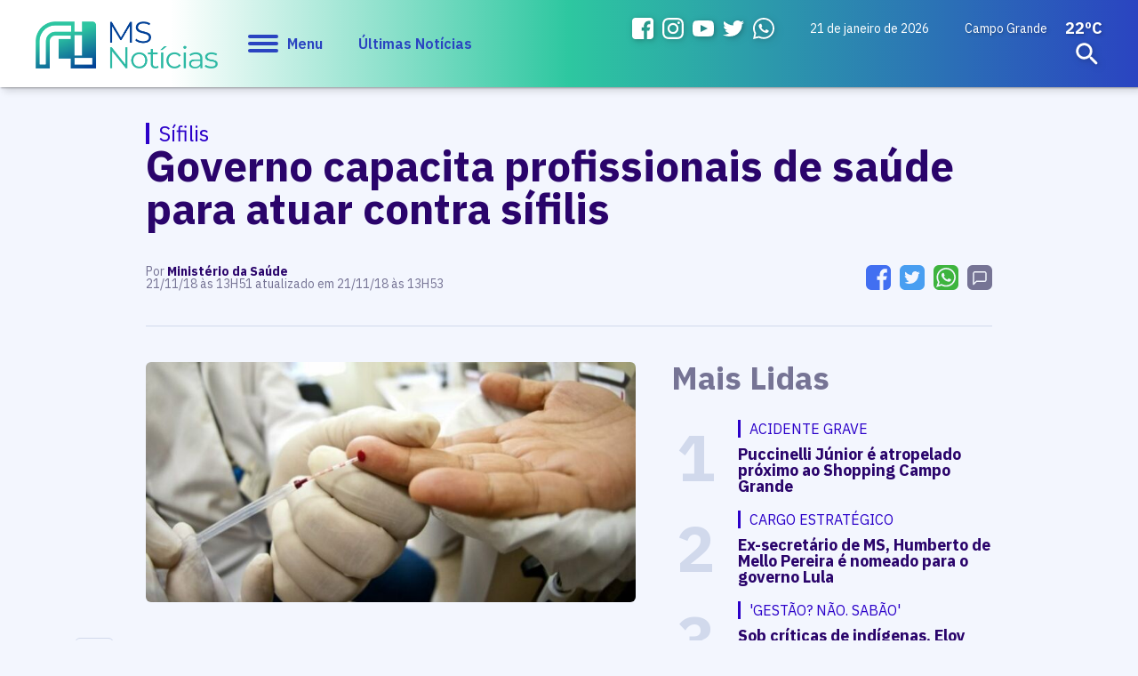

--- FILE ---
content_type: text/html; charset=utf-8
request_url: https://www.msnoticias.com.br/editorias/geral-ms-noticias/governo-capacita-profissionais-de-saude-para-atuar-contra-sifilis/83787/
body_size: 15439
content:
<!DOCTYPE html PUBLIC "-//W3C//DTD XHTML 1.0 Transitional//EN" "http://www.w3.org/TR/xhtml1/DTD/xhtml1-transitional.dtd"><html xmlns="http://www.w3.org/1999/xhtml"><head><title>Governo capacita profissionais de saúde para atuar contra sífilis - MS Notícias</title>
<meta name="title" content="Governo capacita profissionais de saúde para atuar contra sífilis" /><link rel="canonical" href="https://www.msnoticias.com.br/editorias/geral-ms-noticias/governo-capacita-profissionais-de-saude-para-atuar-contra-sifilis/83787/" /><link rel="amphtml" href="https://www.msnoticias.com.br/noticia/amp/83787/governo-capacita-profissionais-de-saude-para-atuar-contra-sifilis/" /><meta property="og:title" content="Governo capacita profissionais de saúde para atuar contra sífilis"/><meta property="og:image" content="https://cdn.msnoticias.com.br/upload/dn_noticia/2018/11/governo-capacita-profissionais-de-saude-para-atuar-contra-sifilis.jpeg"/><meta property="og:description" content=" Como parte de um plano de respostas r&aacute;pidas aos &iacute;ndices atuais de s&iacute;filis, o governo federal est&aacute; treinando 50 profissionais de sa&uacute;de para atuar em 100 munic&iacute;pios no combate &agrave;..."/><meta name="twitter:card" content="summary_large_image"><meta name="twitter:creator" content="@ms_jornal"><meta name="twitter:title" content="Governo capacita profissionais de saúde para atuar contra sífilis"><meta name="twitter:description" content=" Como parte de um plano de respostas r&aacute;pidas aos &iacute;ndices atuais de s&iacute;filis, o governo federal est&aacute; treinando 50 profissionais de sa&uacute;de para atuar em 100 munic&iacute;pios no combate &agrave;..."><meta name="twitter:image" content="https://cdn.msnoticias.com.br/upload/dn_noticia/2018/11/governo-capacita-profissionais-de-saude-para-atuar-contra-sifilis.jpeg"><meta property="fb:admins" content="1947911722026211"/><meta property="fb:admins" content="100005128845077"/><meta name="author" content="https://www.dothnews.com.br" /><meta name="owner" content="dothcom@dothcom.net" /><meta name="robots" content="index,follow"><meta http-equiv="Content-Language" content="pt-br" /><meta http-equiv="Content-Type" content="text/html; charset=utf-8" /><meta charset="UTF-8"><meta name="viewport" content="width=device-width, initial-scale=1, maximum-scale=1, user-scalable=no"><meta name="google-site-verification" content="0iNalQUftv0fC2zG1_zxHZ1pDucFxMmOhN4YG3DZb2M" /><meta name="apple-mobile-web-app-status-bar-style" content="black" /><meta name="apple-mobile-web-app-capable" content="yes" /><base href="https://www.msnoticias.com.br/" /><meta property="fb:pages" content="1400831083470263" /><link rel="apple-touch-icon" sizes="57x57" href="//www.msnoticias.com.br/application/themes/msnoticias.com.br/gfx/favicon-v2/apple-icon-57x57.png"><link rel="apple-touch-icon" sizes="60x60" href="//www.msnoticias.com.br/application/themes/msnoticias.com.br/gfx/favicon-v2/apple-icon-60x60.png"><link rel="apple-touch-icon" sizes="72x72" href="//www.msnoticias.com.br/application/themes/msnoticias.com.br/gfx/favicon-v2/apple-icon-72x72.png"><link rel="apple-touch-icon" sizes="76x76" href="//www.msnoticias.com.br/application/themes/msnoticias.com.br/gfx/favicon-v2/apple-icon-76x76.png"><link rel="apple-touch-icon" sizes="114x114" href="//www.msnoticias.com.br/application/themes/msnoticias.com.br/gfx/favicon-v2/apple-icon-114x114.png"><link rel="apple-touch-icon" sizes="120x120" href="//www.msnoticias.com.br/application/themes/msnoticias.com.br/gfx/favicon-v2/apple-icon-120x120.png"><link rel="apple-touch-icon" sizes="144x144" href="//www.msnoticias.com.br/application/themes/msnoticias.com.br/gfx/favicon-v2/apple-icon-144x144.png"><link rel="apple-touch-icon" sizes="152x152" href="//www.msnoticias.com.br/application/themes/msnoticias.com.br/gfx/favicon-v2/apple-icon-152x152.png"><link rel="apple-touch-icon" sizes="180x180" href="//www.msnoticias.com.br/application/themes/msnoticias.com.br/gfx/favicon-v2/apple-icon-180x180.png"><link rel="icon" type="image/png" sizes="192x192"  href="//www.msnoticias.com.br/application/themes/msnoticias.com.br/gfx/favicon-v2/android-icon-192x192.png"><link rel="icon" type="image/png" sizes="32x32" href="//www.msnoticias.com.br/application/themes/msnoticias.com.br/gfx/favicon-v2/favicon-32x32.png"><link rel="icon" type="image/png" sizes="96x96" href="//www.msnoticias.com.br/application/themes/msnoticias.com.br/gfx/favicon-v2/favicon-96x96.png"><link rel="icon" type="image/png" sizes="16x16" href="//www.msnoticias.com.br/application/themes/msnoticias.com.br/gfx/favicon-v2/favicon-16x16.png"><link href="//www.msnoticias.com.br/application/themes/msnoticias.com.br/gfx/favicon-v2/iphone5_splash.png" media="(device-width: 320px) and (device-height: 568px) and (-webkit-device-pixel-ratio: 2)" rel="apple-touch-startup-image" /><link href="//www.msnoticias.com.br/application/themes/msnoticias.com.br/gfx/favicon-v2/iphone6_splash.png" media="(device-width: 375px) and (device-height: 667px) and (-webkit-device-pixel-ratio: 2)" rel="apple-touch-startup-image" /><link href="//www.msnoticias.com.br/application/themes/msnoticias.com.br/gfx/favicon-v2/iphoneplus_splash.png" media="(device-width: 621px) and (device-height: 1104px) and (-webkit-device-pixel-ratio: 3)" rel="apple-touch-startup-image" /><link href="//www.msnoticias.com.br/application/themes/msnoticias.com.br/gfx/favicon-v2/iphonex_splash.png" media="(device-width: 375px) and (device-height: 812px) and (-webkit-device-pixel-ratio: 3)" rel="apple-touch-startup-image" /><link href="//www.msnoticias.com.br/application/themes/msnoticias.com.br/gfx/favicon-v2/iphonexr_splash.png" media="(device-width: 414px) and (device-height: 896px) and (-webkit-device-pixel-ratio: 2)" rel="apple-touch-startup-image" /><link href="//www.msnoticias.com.br/application/themes/msnoticias.com.br/gfx/favicon-v2/iphonexsmax_splash.png" media="(device-width: 414px) and (device-height: 896px) and (-webkit-device-pixel-ratio: 3)" rel="apple-touch-startup-image" /><link href="//www.msnoticias.com.br/application/themes/msnoticias.com.br/gfx/favicon-v2/ipad_splash.png" media="(device-width: 768px) and (device-height: 1024px) and (-webkit-device-pixel-ratio: 2)" rel="apple-touch-startup-image" /><link href="//www.msnoticias.com.br/application/themes/msnoticias.com.br/gfx/favicon-v2/ipadpro1_splash.png" media="(device-width: 834px) and (device-height: 1112px) and (-webkit-device-pixel-ratio: 2)" rel="apple-touch-startup-image" /><link href="//www.msnoticias.com.br/application/themes/msnoticias.com.br/gfx/favicon-v2/ipadpro3_splash.png" media="(device-width: 834px) and (device-height: 1194px) and (-webkit-device-pixel-ratio: 2)" rel="apple-touch-startup-image" /><link href="//www.msnoticias.com.br/application/themes/msnoticias.com.br/gfx/favicon-v2/ipadpro2_splash.png" media="(device-width: 1024px) and (device-height: 1366px) and (-webkit-device-pixel-ratio: 2)" rel="apple-touch-startup-image" /><meta name="msapplication-TileColor" content="#f3f6fe"><meta name="msapplication-TileImage" content="//www.msnoticias.com.br/application/themes/msnoticias.com.br/gfx/favicon-v2/ms-icon-144x144.png"><meta name="theme-color" content="#f3f6fe"><script type="text/javascript">SITE_URL = 'https://www.msnoticias.com.br/';STATIC_URL = 'https://www.msnoticias.com.br/application/themes/msnoticias.com.br/';CDN_URL = 'https://cdn.msnoticias.com.br/';CSRF_NAME = 'csrf_test_name';CSRF_HASH = '637274ee69c3f4eed557187e9d2de663';var tmp_id = '';</script><link href="https://www.msnoticias.com.br/application/themes/msnoticias.com.br/gfx/faviconv2.ico" rel="SHORTCUT ICON" type="image/x-icon" /><!--BLOCO DE HEAD ADICIONAL--><!--CSS--><link rel="stylesheet" type="text/css" href="https://www.msnoticias.com.br/application/themes/msnoticias.com.br/css/padrao_v1560.css" media="all" /><link rel="stylesheet" type="text/css" href="//www.msnoticias.com.br/application/themes/msnoticias.com.br/js/fancybox-3.5.7/dist/jquery.fancybox.min.css"><style>.dv_carregar_noticias{min-height: 1px;}</style>
<style>
.dn_noticiasRelacionadas div.area{
	width: 300px;
}
.dn_noticiasRelacionadas div.area small a h3{
	display:block;
	margin-top:20px!important;
}
</style>
<!-- JS --><script src="https://www.msnoticias.com.br/application/themes/msnoticias.com.br/js/jquery-2.1.4.min.js"></script><script type="text/javascript" src="//www.msnoticias.com.br/application/themes/msnoticias.com.br/js/fancybox-3.5.7/dist/jquery.fancybox.min.js"></script><script async defer src="https://www.msnoticias.com.br/application/themes/msnoticias.com.br/js/jquery.validate.min.js"></script><script async defer src="https://www.msnoticias.com.br/application/themes/msnoticias.com.br/js/jquery.maskedinput.min.js"></script><script async defer src="https://www.msnoticias.com.br/application/themes/msnoticias.com.br/js/swfobject.js"></script><script async defer src="https://www.msnoticias.com.br/application/themes/msnoticias.com.br/js/jquery-ui/jquery.ui.widget.min.js"></script><script async defer src="https://www.msnoticias.com.br/application/themes/msnoticias.com.br/js/fileupload/jquery.iframe-transport.js"></script><script async defer src="https://www.msnoticias.com.br/application/themes/msnoticias.com.br/js/padrao_v1560.js"></script><script async defer src="https://apis.google.com/js/platform.js"></script><script>!function(d,s,id){var js,fjs=d.getElementsByTagName(s)[0],p=/^http:/.test(d.location)?'http':'https';if(!d.getElementById(id)){js=d.createElement(s);js.id=id;js.src=p+'://platform.twitter.com/widgets.js';fjs.parentNode.insertBefore(js,fjs);}}(document, 'script', 'twitter-wjs');</script>
	<script src="https://www.msnoticias.com.br/application/themes/msnoticias.com.br/js/jquery.appear.js?v=1560"></script>
<script async src="https://pagead2.googlesyndication.com/pagead/js/adsbygoogle.js?client=ca-pub-5602600575625288" crossorigin="anonymous"></script></head><body class="bodyTag"><a href="javascript:void(0);" class="fechaMenu"></a><!-- <script>

(function(i,s,o,g,r,a,m){i['GoogleAnalyticsObject']=r;i[r]=i[r]||function(){
(i[r].q=i[r].q||[]).push(arguments)},i[r].l=1*new Date();a=s.createElement(o),
m=s.getElementsByTagName(o)[0];a.async=1;a.src=g;m.parentNode.insertBefore(a,m)
})(window,document,'script','//www.google-analytics.com/analytics.js','ga');
ga('create', 'UA-58794115-1', 'auto');
ga('send', 'pageview');

</script> -->

<!-- Global site tag (gtag.js) - Google Analytics -->
<script async src="https://www.googletagmanager.com/gtag/js?id=UA-58794115-1"></script>
<script>

  window.dataLayer = window.dataLayer || [];
  function gtag(){dataLayer.push(arguments);}
  gtag('js', new Date());

  gtag('config', 'UA-58794115-1');
  gtag('config', 'G-MT19B5GKWC');

</script>

<!-- Google Tag Manager -->
<noscript><iframe src="//www.googletagmanager.com/ns.html?id=GTM-NCCHN8"
height="0" width="0" loading="lazy" style="display:none;visibility:hidden"></iframe></noscript>
<script>

(function(w,d,s,l,i){w[l]=w[l]||[];w[l].push({'gtm.start':
new Date().getTime(),event:'gtm.js'});var f=d.getElementsByTagName(s)[0],
j=d.createElement(s),dl=l!='dataLayer'?'&l='+l:'';j.async=true;j.src=
'//www.googletagmanager.com/gtm.js?id='+i+dl;f.parentNode.insertBefore(j,f);
})(window,document,'script','dataLayer','GTM-NCCHN8');

</script>
<!-- End Google Tag Manager --><div id="fb-root"></div>
<script async defer crossorigin="anonymous" src="https://connect.facebook.net/pt_BR/sdk.js#xfbml=1&version=v7.0" nonce="mNQWumkl"></script>
<header id="topo"><div class="container left middle"><div class="grid_1-5 left middle"><h1 class="logo"><a href="https://www.msnoticias.com.br/" class="logoMs" title="MS Notícias"><img src="https://www.msnoticias.com.br/application/themes/msnoticias.com.br/gfx/logo-ms-noticias.png" alt="MS Notícias"></a></h1><a href="javascript:void(0);" class="menuIcon"><div><span></span></div>Menu</a><a href="/ultimas-noticias/" class="ultNoticias">Últimas Notícias</a></div><div class="grid_1-5 right middle"><ul class="midiasTopo"><li><a href="https://www.facebook.com/msnoticiasonline/" target="_blank" class="face"><svg viewBox="0 0 20 20"><path fill-rule="evenodd" clip-rule="evenodd" d="M16.996,0H3C1.344,0,0,1.343,0,3v14c0,1.657,1.344,3,3,3h8v-8H9V9h2V8c0-2.575,1.7-5,3.996-5C16.096,3,16,3,17,3v3h-1.004C14.748,6,14,6.749,14,8v1h2.996l-1,3H14v8h2.996C18.652,20,20,18.657,20,17V3C20,1.343,18.652,0,16.996,0z"></path></svg></a></li><li><a href="https://www.instagram.com/msnoticias.site/" target="_blank" class="instagram"><svg viewBox="0 123.305 595.279 595.268"><path d="M492.237,262.065c0,19.728-15.994,35.717-35.717,35.717    c-19.724,0-35.718-15.989-35.718-35.717c0-19.728,15.994-35.717,35.718-35.717C476.247,226.349,492.237,242.338,492.237,262.065z     M297.64,520.157c-54.793,0-99.212-44.419-99.212-99.212c0-54.794,44.418-99.212,99.212-99.212s99.212,44.418,99.212,99.212    C396.852,475.738,352.434,520.157,297.64,520.157z M297.64,268.102c-84.413,0-152.843,68.43-152.843,152.843    c0,84.413,68.43,152.843,152.843,152.843s152.843-68.43,152.843-152.843C450.483,336.532,382.053,268.102,297.64,268.102z     M297.64,176.936c79.475,0,88.888,0.302,120.27,1.735c29.021,1.325,44.781,6.171,55.269,10.25    c13.892,5.399,23.807,11.85,34.224,22.267c10.418,10.413,16.868,20.328,22.268,34.224c4.074,10.487,8.925,26.249,10.25,55.268    c1.433,31.387,1.734,40.8,1.734,120.274c0,79.475-0.302,88.888-1.734,120.271c-1.325,29.02-6.172,44.78-10.25,55.268    c-5.399,13.892-11.85,23.807-22.268,34.224c-10.412,10.418-20.328,16.868-34.224,22.268c-10.487,4.074-26.248,8.925-55.269,10.25    c-31.382,1.433-40.795,1.734-120.27,1.734c-79.479,0-88.892-0.302-120.274-1.734c-29.02-1.325-44.78-6.171-55.268-10.25    c-13.892-5.399-23.807-11.85-34.225-22.268c-10.412-10.412-16.867-20.327-22.267-34.224c-4.074-10.487-8.925-26.248-10.25-55.268    c-1.433-31.388-1.735-40.801-1.735-120.271c0-79.474,0.303-88.887,1.735-120.274c1.325-29.02,6.171-44.781,10.25-55.268    c5.399-13.891,11.85-23.806,22.267-34.224c10.413-10.417,20.328-16.868,34.225-22.267c10.487-4.074,26.248-8.925,55.268-10.25    C208.753,177.238,218.165,176.936,297.64,176.936z M297.64,123.305c-80.832,0-90.971,0.344-122.716,1.791    c-31.68,1.447-53.319,6.479-72.247,13.836c-19.575,7.604-36.173,17.784-52.72,34.331c-16.547,16.547-26.728,33.146-34.331,52.72    c-7.357,18.933-12.39,40.567-13.836,72.248C0.344,329.974,0,340.112,0,420.945c0,80.832,0.344,90.971,1.79,122.716    c1.446,31.68,6.479,53.314,13.836,72.247c7.604,19.575,17.784,36.173,34.331,52.72s33.145,26.723,52.72,34.331    c18.933,7.357,40.567,12.39,72.247,13.836c31.745,1.446,41.884,1.79,122.716,1.79c80.833,0,90.971-0.344,122.716-1.79    c31.681-1.446,53.315-6.479,72.248-13.836c19.574-7.608,36.172-17.784,52.719-34.331s26.723-33.145,34.331-52.72    c7.357-18.933,12.39-40.567,13.836-72.247c1.446-31.745,1.79-41.884,1.79-122.716c0-80.833-0.344-90.971-1.79-122.716    c-1.446-31.68-6.479-53.315-13.836-72.248c-7.608-19.574-17.783-36.172-34.331-52.72c-16.547-16.547-33.145-26.722-52.719-34.331    c-18.933-7.357-40.567-12.389-72.248-13.836C388.611,123.649,378.473,123.305,297.64,123.305z"></path></svg></a></li><li><a href="https://www.youtube.com/@sitemsnoticias" target="_blank" class="youtube"><svg xmlns="http://www.w3.org/2000/svg" width="24" height="24" viewBox="0 0 24 24"><path d="M19.615 3.184c-3.604-.246-11.631-.245-15.23 0-3.897.266-4.356 2.62-4.385 8.816.029 6.185.484 8.549 4.385 8.816 3.6.245 11.626.246 15.23 0 3.897-.266 4.356-2.62 4.385-8.816-.029-6.185-.484-8.549-4.385-8.816zm-10.615 12.816v-8l8 3.993-8 4.007z"/></svg></a></li><li><a href="https://twitter.com/msnoticias_ms" target="_blank" class="twitter"><svg viewBox="0 0 20 20"><path d="M17.959,6.237c0.008,0.16,0.012,0.325,0.012,0.488c0,5.005-4.129,10.774-11.682,10.774c-2.318,0-4.479-0.626-6.296-1.7c0.321,0.037,0.649,0.053,0.98,0.053c1.924,0,3.696-0.605,5.097-1.621c-1.797-0.03-3.313-1.126-3.834-2.629c0.251,0.046,0.507,0.067,0.771,0.067c0.377,0,0.738-0.049,1.082-0.134c-1.879-0.347-3.295-1.88-3.295-3.713c0-0.017,0-0.032,0.002-0.049C1.349,8.06,1.982,8.229,2.655,8.25c-1.1-0.681-1.827-1.839-1.827-3.151c0-0.696,0.205-1.345,0.558-1.905C3.411,5.484,6.437,6.99,9.848,7.152c-0.067-0.28-0.104-0.571-0.104-0.865c0-2.092,1.837-3.787,4.107-3.787c1.18,0,2.248,0.461,2.996,1.196c0.936-0.168,1.816-0.484,2.607-0.916C19.15,3.663,18.5,4.404,17.648,4.872c0.832-0.092,1.623-0.294,2.359-0.596C19.459,5.035,18.762,5.702,17.959,6.237z"></path></svg></a></li><li><a href="https://api.whatsapp.com/send?phone=5567993098172" target="_blank" class="whats"><svg viewBox="0 0 512 512"><path d="m435.921875 74.351562c-48.097656-47.917968-112.082031-74.3242182-180.179687-74.351562-67.945313 0-132.03125 26.382812-180.445313 74.289062-48.5 47.988282-75.234375 111.761719-75.296875 179.339844v.078125.046875c.0078125 40.902344 10.753906 82.164063 31.152344 119.828125l-30.453125 138.417969 140.011719-31.847656c35.460937 17.871094 75.027343 27.292968 114.933593 27.308594h.101563c67.933594 0 132.019531-26.386719 180.441406-74.296876 48.542969-48.027343 75.289062-111.71875 75.320312-179.339843.019532-67.144531-26.820312-130.882813-75.585937-179.472657zm-180.179687 393.148438h-.089844c-35.832032-.015625-71.335938-9.011719-102.667969-26.023438l-6.621094-3.59375-93.101562 21.175782 20.222656-91.90625-3.898437-6.722656c-19.382813-33.425782-29.625-70.324219-29.625-106.71875.074218-117.800782 96.863281-213.75 215.773437-213.75 57.445313.023437 111.421875 22.292968 151.984375 62.699218 41.175781 41.03125 63.84375 94.710938 63.824219 151.152344-.046875 117.828125-96.855469 213.6875-215.800781 213.6875zm0 0"/><path d="m186.152344 141.863281h-11.210938c-3.902344 0-10.238281 1.460938-15.597656 7.292969-5.363281 5.835938-20.476562 19.941406-20.476562 48.628906s20.964843 56.40625 23.886718 60.300782c2.925782 3.890624 40.46875 64.640624 99.929688 88.011718 49.417968 19.421875 59.476562 15.558594 70.199218 14.585938 10.726563-.96875 34.613282-14.101563 39.488282-27.714844s4.875-25.285156 3.414062-27.722656c-1.464844-2.429688-5.367187-3.886719-11.214844-6.800782-5.851562-2.917968-34.523437-17.261718-39.886718-19.210937-5.363282-1.941406-9.261719-2.914063-13.164063 2.925781-3.902343 5.828125-15.390625 19.3125-18.804687 23.203125-3.410156 3.894531-6.824219 4.382813-12.675782 1.464844-5.851562-2.925781-24.5-9.191406-46.847656-29.050781-17.394531-15.457032-29.464844-35.167969-32.878906-41.003906-3.410156-5.832032-.363281-8.988282 2.570312-11.898438 2.628907-2.609375 6.179688-6.179688 9.105469-9.582031 2.921875-3.40625 3.753907-5.835938 5.707031-9.726563 1.949219-3.890625.972657-7.296875-.488281-10.210937-1.464843-2.917969-12.691406-31.75-17.894531-43.28125h.003906c-4.382812-9.710938-8.996094-10.039063-13.164062-10.210938zm0 0"/></svg></a></li></ul><small class="data">21 de janeiro de 2026 </small>


	<div class="climaTempo">
		<span>Campo Grande</span>
		<strong>22ºC</strong>
	</div>

 <form action="https://www.msnoticias.com.br/busca/" class="formBusca"><a href="javascript:void(0);" class="buscarMascara"></a><fieldset><input type="text" class="inputText" placeholder="Pesquisar..." name="q" value=""  autocomplete="off" /><div class="buscaBt"><input type="submit" class="buscaBt" value="ok"><svg viewBox="0 0 24 24"><path d="M15.5 14h-.79l-.28-.27c1.2-1.4 1.82-3.31 1.48-5.34-.47-2.78-2.79-5-5.59-5.34-4.23-.52-7.79 3.04-7.27 7.27.34 2.8 2.56 5.12 5.34 5.59 2.03.34 3.94-.28 5.34-1.48l.27.28v.79l4.25 4.25c.41.41 1.08.41 1.49 0 .41-.41.41-1.08 0-1.49L15.5 14zm-6 0C7.01 14 5 11.99 5 9.5S7.01 5 9.5 5 14 7.01 14 9.5 11.99 14 9.5 14z"/></svg></div></fieldset></form></div></div></header><nav class="menuPrincipal"><ul><a href="javascript:void(0);" class="menuIcon negativo"><div><span></span></div>Fechar</a><li><a  href="https://www.msnoticias.com.br/pagina-inicial/" title="" class="aMaster">Início</a></li><li><a  href="https://www.msnoticias.com.br/ultimas-noticias/" title="" class="aMaster">Últimas Notícias</a></li><li><strong>Editorias</strong><ul><li><a  href="https://www.msnoticias.com.br/editorias/politica-mato-grosso-sul/" title="Política">Política</a></li><li><a  href="https://www.msnoticias.com.br/policia/" title="Polícia">Polícia</a></li><li><a  href="https://www.msnoticias.com.br/editorias/noticias-campo-grande-ms/" title="Campo Grande">Campo Grande</a></li><li><a  href="https://www.msnoticias.com.br/editorias/interior-mato-grosso-sul/" title="Interior">Interior</a></li><li><a  href="https://www.msnoticias.com.br/editorias/economia-mato-grosso-sul/" title="Economia">Economia</a></li><li><a  href="https://www.msnoticias.com.br/esportes/" title="Esportes">Esportes</a></li><li><a  href="https://www.msnoticias.com.br/variedades/" title="Variedades">Variedades</a></li><li><a  href="https://www.msnoticias.com.br/editorias/noticias-brasil-mundo/" title="Brasil e Mundo">Brasil e Mundo</a></li><li><a  href="https://www.msnoticias.com.br/editorias/geral-ms-noticias/" title="Geral">Geral</a></li><li><a  href="https://www.msnoticias.com.br/editorias/entrevista-da-semana/" title="Entrevista da Semana">Entrevista da Semana</a></li><li><a  href="https://www.msnoticias.com.br/tvms/" title="TV MS">TV MS</a></li><li><a  href="https://www.msnoticias.com.br/editorias/agronegocios/" title="Agronegócios">Agronegócios</a></li><li><a  href="https://www.msnoticias.com.br/culinaria-do-dia/" title="Culinária do Dia">Culinária do Dia</a></li><li><a target="_blank" href="https://br.jooble.org/vagas-de-emprego-ofertas/Mato-Grosso-do-Sul" title="Vagas em Campo Grande">Vagas em Campo Grande</a></li></ul></li><li><a  href="https://www.msnoticias.com.br/atendimento/" title="Vagas em Campo Grande" class="aMaster">Nos envie um e-mail</a></li><li><a  href="https://www.msnoticias.com.br/eleicoes/" title="Vagas em Campo Grande" class="aMaster">Eleições</a></li><li><a  href="https://www.msnoticias.com.br/colunas/" title="Vagas em Campo Grande" class="aMaster">Colunistas</a></li><li><strong>Institucional</strong><ul><li><a href="https://www.msnoticias.com.br/canal/expediente/">Expediente</a></li><li><a href="https://www.msnoticias.com.br/midiakit/">Midia Kit</a></li><li><a href="https://www.msnoticias.com.br/atendimento/">Nos envie um e-mail</a></li><li><a href="https://www.msnoticias.com.br/canal/eleicoes/">Eleições</a></li><li><a href="https://www.msnoticias.com.br/tvms/">TV MS</a></li></ul></li><li><strong>Midias Sociais</strong><ul><li><a href="https://www.facebook.com/msnoticiasonline/" target="_blank" class="face"><svg viewBox="0 0 20 20"><path fill-rule="evenodd" clip-rule="evenodd" d="M16.996,0H3C1.344,0,0,1.343,0,3v14c0,1.657,1.344,3,3,3h8v-8H9V9h2V8c0-2.575,1.7-5,3.996-5C16.096,3,16,3,17,3v3h-1.004C14.748,6,14,6.749,14,8v1h2.996l-1,3H14v8h2.996C18.652,20,20,18.657,20,17V3C20,1.343,18.652,0,16.996,0z"></path></svg>Facebook</a></li><li><a href="https://www.instagram.com/msnoticias.site/" target="_blank" class="instagram"><svg viewBox="0 123.305 595.279 595.268"><path d="M492.237,262.065c0,19.728-15.994,35.717-35.717,35.717    c-19.724,0-35.718-15.989-35.718-35.717c0-19.728,15.994-35.717,35.718-35.717C476.247,226.349,492.237,242.338,492.237,262.065z     M297.64,520.157c-54.793,0-99.212-44.419-99.212-99.212c0-54.794,44.418-99.212,99.212-99.212s99.212,44.418,99.212,99.212    C396.852,475.738,352.434,520.157,297.64,520.157z M297.64,268.102c-84.413,0-152.843,68.43-152.843,152.843    c0,84.413,68.43,152.843,152.843,152.843s152.843-68.43,152.843-152.843C450.483,336.532,382.053,268.102,297.64,268.102z     M297.64,176.936c79.475,0,88.888,0.302,120.27,1.735c29.021,1.325,44.781,6.171,55.269,10.25    c13.892,5.399,23.807,11.85,34.224,22.267c10.418,10.413,16.868,20.328,22.268,34.224c4.074,10.487,8.925,26.249,10.25,55.268    c1.433,31.387,1.734,40.8,1.734,120.274c0,79.475-0.302,88.888-1.734,120.271c-1.325,29.02-6.172,44.78-10.25,55.268    c-5.399,13.892-11.85,23.807-22.268,34.224c-10.412,10.418-20.328,16.868-34.224,22.268c-10.487,4.074-26.248,8.925-55.269,10.25    c-31.382,1.433-40.795,1.734-120.27,1.734c-79.479,0-88.892-0.302-120.274-1.734c-29.02-1.325-44.78-6.171-55.268-10.25    c-13.892-5.399-23.807-11.85-34.225-22.268c-10.412-10.412-16.867-20.327-22.267-34.224c-4.074-10.487-8.925-26.248-10.25-55.268    c-1.433-31.388-1.735-40.801-1.735-120.271c0-79.474,0.303-88.887,1.735-120.274c1.325-29.02,6.171-44.781,10.25-55.268    c5.399-13.891,11.85-23.806,22.267-34.224c10.413-10.417,20.328-16.868,34.225-22.267c10.487-4.074,26.248-8.925,55.268-10.25    C208.753,177.238,218.165,176.936,297.64,176.936z M297.64,123.305c-80.832,0-90.971,0.344-122.716,1.791    c-31.68,1.447-53.319,6.479-72.247,13.836c-19.575,7.604-36.173,17.784-52.72,34.331c-16.547,16.547-26.728,33.146-34.331,52.72    c-7.357,18.933-12.39,40.567-13.836,72.248C0.344,329.974,0,340.112,0,420.945c0,80.832,0.344,90.971,1.79,122.716    c1.446,31.68,6.479,53.314,13.836,72.247c7.604,19.575,17.784,36.173,34.331,52.72s33.145,26.723,52.72,34.331    c18.933,7.357,40.567,12.39,72.247,13.836c31.745,1.446,41.884,1.79,122.716,1.79c80.833,0,90.971-0.344,122.716-1.79    c31.681-1.446,53.315-6.479,72.248-13.836c19.574-7.608,36.172-17.784,52.719-34.331s26.723-33.145,34.331-52.72    c7.357-18.933,12.39-40.567,13.836-72.247c1.446-31.745,1.79-41.884,1.79-122.716c0-80.833-0.344-90.971-1.79-122.716    c-1.446-31.68-6.479-53.315-13.836-72.248c-7.608-19.574-17.783-36.172-34.331-52.72c-16.547-16.547-33.145-26.722-52.719-34.331    c-18.933-7.357-40.567-12.389-72.248-13.836C388.611,123.649,378.473,123.305,297.64,123.305z"></path></svg>Instagram</a></li><li><a href="https://www.youtube.com/@sitemsnoticias" target="_blank" class="youtube"><svg xmlns="http://www.w3.org/2000/svg" width="24" height="24" viewBox="0 0 24 24"><path d="M19.615 3.184c-3.604-.246-11.631-.245-15.23 0-3.897.266-4.356 2.62-4.385 8.816.029 6.185.484 8.549 4.385 8.816 3.6.245 11.626.246 15.23 0 3.897-.266 4.356-2.62 4.385-8.816-.029-6.185-.484-8.549-4.385-8.816zm-10.615 12.816v-8l8 3.993-8 4.007z"/></svg>YouTube</a></li><li><a href="https://twitter.com/msnoticias_ms" target="_blank" class="twitter"><svg viewBox="0 0 20 20"><path d="M17.959,6.237c0.008,0.16,0.012,0.325,0.012,0.488c0,5.005-4.129,10.774-11.682,10.774c-2.318,0-4.479-0.626-6.296-1.7c0.321,0.037,0.649,0.053,0.98,0.053c1.924,0,3.696-0.605,5.097-1.621c-1.797-0.03-3.313-1.126-3.834-2.629c0.251,0.046,0.507,0.067,0.771,0.067c0.377,0,0.738-0.049,1.082-0.134c-1.879-0.347-3.295-1.88-3.295-3.713c0-0.017,0-0.032,0.002-0.049C1.349,8.06,1.982,8.229,2.655,8.25c-1.1-0.681-1.827-1.839-1.827-3.151c0-0.696,0.205-1.345,0.558-1.905C3.411,5.484,6.437,6.99,9.848,7.152c-0.067-0.28-0.104-0.571-0.104-0.865c0-2.092,1.837-3.787,4.107-3.787c1.18,0,2.248,0.461,2.996,1.196c0.936-0.168,1.816-0.484,2.607-0.916C19.15,3.663,18.5,4.404,17.648,4.872c0.832-0.092,1.623-0.294,2.359-0.596C19.459,5.035,18.762,5.702,17.959,6.237z"></path></svg>Twitter</a></li><li><a href="https://api.whatsapp.com/send?phone=5567993098172" target="_blank" class="whats"><svg viewBox="0 0 512 512"><path d="m435.921875 74.351562c-48.097656-47.917968-112.082031-74.3242182-180.179687-74.351562-67.945313 0-132.03125 26.382812-180.445313 74.289062-48.5 47.988282-75.234375 111.761719-75.296875 179.339844v.078125.046875c.0078125 40.902344 10.753906 82.164063 31.152344 119.828125l-30.453125 138.417969 140.011719-31.847656c35.460937 17.871094 75.027343 27.292968 114.933593 27.308594h.101563c67.933594 0 132.019531-26.386719 180.441406-74.296876 48.542969-48.027343 75.289062-111.71875 75.320312-179.339843.019532-67.144531-26.820312-130.882813-75.585937-179.472657zm-180.179687 393.148438h-.089844c-35.832032-.015625-71.335938-9.011719-102.667969-26.023438l-6.621094-3.59375-93.101562 21.175782 20.222656-91.90625-3.898437-6.722656c-19.382813-33.425782-29.625-70.324219-29.625-106.71875.074218-117.800782 96.863281-213.75 215.773437-213.75 57.445313.023437 111.421875 22.292968 151.984375 62.699218 41.175781 41.03125 63.84375 94.710938 63.824219 151.152344-.046875 117.828125-96.855469 213.6875-215.800781 213.6875zm0 0"/><path d="m186.152344 141.863281h-11.210938c-3.902344 0-10.238281 1.460938-15.597656 7.292969-5.363281 5.835938-20.476562 19.941406-20.476562 48.628906s20.964843 56.40625 23.886718 60.300782c2.925782 3.890624 40.46875 64.640624 99.929688 88.011718 49.417968 19.421875 59.476562 15.558594 70.199218 14.585938 10.726563-.96875 34.613282-14.101563 39.488282-27.714844s4.875-25.285156 3.414062-27.722656c-1.464844-2.429688-5.367187-3.886719-11.214844-6.800782-5.851562-2.917968-34.523437-17.261718-39.886718-19.210937-5.363282-1.941406-9.261719-2.914063-13.164063 2.925781-3.902343 5.828125-15.390625 19.3125-18.804687 23.203125-3.410156 3.894531-6.824219 4.382813-12.675782 1.464844-5.851562-2.925781-24.5-9.191406-46.847656-29.050781-17.394531-15.457032-29.464844-35.167969-32.878906-41.003906-3.410156-5.832032-.363281-8.988282 2.570312-11.898438 2.628907-2.609375 6.179688-6.179688 9.105469-9.582031 2.921875-3.40625 3.753907-5.835938 5.707031-9.726563 1.949219-3.890625.972657-7.296875-.488281-10.210937-1.464843-2.917969-12.691406-31.75-17.894531-43.28125h.003906c-4.382812-9.710938-8.996094-10.039063-13.164062-10.210938zm0 0"/></svg>WhatsApp</a></li></ul></li><small class="copy">© MS Notícias. Todos os Direitos Reservados.</small><div class="ass"><span><small>Plataforma</small><a href="https://www.dothnews.com.br/?utm_source=https://www.msnoticias.com.br/" class="dothnews" title="Plataforma DothNews"><svg viewBox="0 0 318.724 39.655"><path d="M14.187,0.872H0V38.85c0,0,13.738,0,14.187,0c10.477,0,18.989-8.803,18.989-18.988C33.176,9.457,24.591,0.872,14.187,0.872z M14.187,30.773H8.076V8.947h6.111c5.966,0,10.913,5.021,10.913,10.914C25.1,25.826,20.08,30.773,14.187,30.773z M55.038,0.073c-9.822-0.291-18.261,9.021-18.116,19.789c-0.146,10.694,8.294,20.007,18.116,19.789c9.822,0.218,18.261-9.095,18.116-19.789C73.299,9.095,64.86-0.218,55.038,0.073z M61.877,28.52c-1.819,2.401-4.147,3.565-6.839,3.565s-4.947-1.164-6.839-3.565c-1.819-2.401-2.765-5.238-2.765-8.657c0-6.693,4.292-12.223,9.604-12.223c2.692,0,4.947,1.236,6.839,3.637c1.892,2.401,2.837,5.238,2.837,8.586C64.714,23.281,63.769,26.118,61.877,28.52z M76.099,0.873h35.577v8.075h-13.75v29.902h-8.076V8.948h-13.75V0.873z M142.812,0.873h8.148v37.978h-8.148V23.863h-16.15v14.987h-8.076V0.873h8.076v14.915h16.15V0.873z M181.698,0.873h8.148v37.978h-6.475l-17.826-22.699v22.699h-8.075V0.873h6.475l17.751,22.772V0.873z M196.757,0.837h24.227v8.075h-16.152v6.84h16.152v8.075h-16.152v6.911h16.152v8.076h-24.227V0.837z M277.003,0.873h8.656l-18.406,38.778h-1.6l-8.877-18.771l-8.875,18.771h-1.674L227.894,0.873h8.658l10.549,22.99l5.457-11.932l-5.238-11.059h8.656l10.477,22.99L277.003,0.873z M318.724,27.282c0,7.785-7.42,12.369-15.787,12.369c-5.893,0-11.131-1.528-15.787-4.512l1.164-6.693c5.457,2.547,10.113,3.783,14.041,3.783c3.855,0,7.131-1.164,7.131-4.074c0-1.309-1.455-2.4-4.293-3.346c-2.838-0.946-5.602-1.893-8.439-2.766c-2.766-0.945-5.166-2.182-7.203-3.783c-2.037-1.673-3.055-3.928-3.055-6.766C286.495,5.238,293.042,0,301.263,0c5.604,0,11.205,1.673,16.371,4.947l-2.838,6.038c-3.783-1.891-8.73-3.564-12.369-3.564c-4.438,0-6.619,1.383-6.619,3.711c0,1.236,1.381,2.328,4.219,3.346c2.838,0.946,5.602,1.893,8.367,2.766c2.838,0.873,5.238,2.109,7.275,3.637C317.706,22.408,318.724,24.591,318.724,27.282z"></path></svg></a></span><span><small>Desenvolvimento</small><a href="http://www.dothcom.net/?utm_source=https://www.msnoticias.com.br/" class="dothcom" title="Desenvolvido por dothCom"><svg viewBox="0 0 632.433 176.658"><path d="M225.896,106.16h-13.812c-6.852,0-12.276,1.66-16.274,4.979c-6.139,5.066-9.208,12.188-9.208,21.358c0,5.568,1.035,10.314,3.104,14.24c3.07,5.782,7.745,9.656,14.027,11.617c2.569,0.786,6.424,1.179,11.562,1.179h25.269V86.46h-14.669V106.16z M225.896,148.13h-10.6c-3.318,0-6.175-0.89-8.564-2.675c-3.463-2.605-5.193-6.924-5.193-12.957c0-4.175,1.035-7.602,3.104-10.278c2.427-3.104,5.978-4.658,10.653-4.658h10.6V148.13z M279.645,105.356c-9.352,0.107-16.507,2.928-21.468,8.459c-4.462,4.961-6.691,11.188-6.691,18.683c0,8.779,2.319,15.508,6.959,20.183c5.068,5.104,12.062,7.655,20.986,7.655c8.637,0,15.435-2.283,20.396-6.853c5.425-4.959,8.138-11.615,8.138-19.968c0-7.85-2.16-14.382-6.477-19.594C296.774,108.213,289.494,105.356,279.645,105.356z M279.858,149.095c-5.068,0-8.799-1.963-11.188-5.889c-1.428-2.319-2.142-5.71-2.142-10.172c0-10.957,4.408-16.435,13.223-16.435c8.78,0.105,13.17,5.495,13.17,16.167C292.921,143.652,288.567,149.095,279.858,149.095z M336.819,86.46h-14.67v19.7h-9.314v11.401h9.314v21.95c0,7.21,1.348,12.35,4.043,15.419c2.693,3.069,7.217,4.604,13.57,4.604h10.654V148.13h-5.782c-3.141,0-5.335-0.874-6.585-2.622c-0.822-1.178-1.23-4.033-1.23-8.566v-19.38h13.598V106.16h-13.598V86.46z M406.896,110.817c-1.749-1.714-3.892-2.917-6.425-3.613c-2.534-0.695-6.013-1.044-10.439-1.044h-15.097v-19.7h-14.668v73.074h14.668v-41.973h11.938c4.14,0.037,6.94,0.841,8.405,2.41c0.785,0.856,1.312,1.893,1.578,3.104c0.269,1.215,0.402,3.249,0.402,6.104v30.354h14.668v-33.246C411.891,119.045,410.214,113.887,406.896,110.817z M438.776,89.511c-4.625,2.034-8.309,5.265-11.057,9.688c-3.82,6.176-5.729,14.169-5.729,23.985c0,8.173,1.248,15.024,3.748,20.557c3.783,8.28,10.152,13.295,19.111,15.043c2.568,0.5,6.281,0.75,11.137,0.75h25.48v-13.01h-22.377c-6.174,0-10.727-1.178-13.652-3.533c-4.174-3.391-6.262-10.474-6.262-21.253c0-8.065,1.338-13.633,4.014-16.703c3.248-3.711,8.352-5.567,15.311-5.567h22.967V86.46h-24.732C449.382,86.46,443.396,87.478,438.776,89.511z M516.8,105.356c-9.352,0.107-16.506,2.928-21.467,8.459c-4.463,4.961-6.691,11.188-6.691,18.683c0,8.779,2.318,15.508,6.959,20.183c5.066,5.104,12.062,7.655,20.984,7.655c8.639,0,15.436-2.283,20.396-6.853c5.426-4.959,8.139-11.615,8.139-19.968c0-7.85-2.16-14.382-6.479-19.594C533.933,108.213,526.651,105.356,516.8,105.356z M517.015,149.095c-5.068,0-8.797-1.963-11.189-5.889c-1.428-2.319-2.141-5.71-2.141-10.172c0-10.957,4.406-16.435,13.223-16.435c8.779,0.105,13.17,5.495,13.17,16.167C530.077,143.652,525.722,149.095,517.015,149.095z M627.616,111.085c-1.713-1.855-3.846-3.14-6.396-3.854c-2.553-0.714-6.291-1.07-11.217-1.07H556.04v53.374h14.67v-41.973h15.793v41.973h14.668v-41.973h7.816c3.104,0,5.406,0.733,6.904,2.196c0.785,0.821,1.293,1.731,1.525,2.73s0.348,2.783,0.348,5.354v31.692h14.668V125.54C632.433,119.401,630.827,114.583,627.616,111.085z"></path><path fill-rule="evenodd" clip-rule="evenodd" d="M168.897,39.312c-5.573,3.074-8.637,3.505-13.585,3.997c6.448-3.111,11.39-6.226,13.634-9.339c-0.077-5.422-0.514-10.736-1.166-14.865c-1.914,2.067-3.982,3.273-6.194,3.694c2.999-2.658,5.161-5.177,5.478-7.384c-0.239-0.992-0.494-1.833-0.763-2.5C162.637,4.034,156.37,0,148.888,0c-2.85,0-5.877,0.586-9.002,1.711c-1.99,1.276-4.562,6.647-7.4,13.887c-0.161-4.574-0.077-8.132,0.513-10.632c-2.974,1.729-5.987,3.893-8.979,6.45c-0.871,1.279-0.434,7.228-0.212,8.915c-0.387-0.664-2.688-5.837-2.305-6.666c-2.135,1.995-4.255,4.19-6.329,6.569c-5.836,6.328-12.268,13.234-18.894,20.335c-1.396,1.508-2.072,6.043-2.347,12.274c-1.452-2.44-1.95-5.163-1.491-8.168C76.925,61.284,60.75,78.536,48.822,91.644c-1.295,4.075-0.479,9.059,1.643,14.606c-2.805-2.081-4.879-5.263-6.22-9.545c-3.172,3.529-5.912,6.637-8.092,9.199c-10.22,13.43-15.281,26.863-12.805,40.295c0.353,2.976,0.871,5.567,2.004,10.009l-23.84,20.45c10.404-3.14,20.369-9.721,29.792-16.219c5.587,2.597,12.219,3.62,19.33,3.924c18.67-1.105,31.897-5.832,43.222-12.958c-11.627-2.381-14.08-3.692-20.256-7.77c10.309,2.56,17.771,3.383,23.891,3.383c0.968,0,1.901-0.021,2.807-0.059c8.625-6.452,16.466-14.312,25.368-22.941c14.244-12.626,29.104-35.996,37.215-57.31c-3.625,0.175-6.952,0.278-9.841,0.278c-4.265,0-7.568-0.227-9.447-0.788c9.242-2.357,20.466-4.943,22.291-8.333c0.782-2.64,1.437-5.219,1.943-7.701C168.433,46.951,168.772,43.196,168.897,39.312z"></path><g><path fill-rule="evenodd" clip-rule="evenodd" d="M44.245,96.705c-3.172,3.529-5.912,6.637-8.092,9.199c-7.971,10.475-12.783,20.951-13.349,31.428c0.896-0.315,1.798-0.656,2.704-1.029c10.591-5.682,17.031-12.008,21.713-19.218c-7.422,1.746-9.207,1.643-13.909,0.932c7.762-1.492,12.671-3.313,16.47-5.262c3.29-6.093,5.743-12.791,8.609-20.227c2.008-4.591,3.582-10.269,4.681-16.369c-5.144,5.545-9.974,10.784-14.25,15.484c-1.295,4.075-0.479,9.059,1.643,14.606C47.66,104.169,45.586,100.987,44.245,96.705z"></path><path fill-rule="evenodd" clip-rule="evenodd" d="M8.56,138.362l-8.39,18.363c5.222-4.64,9.259-11.165,13.004-17.498c1.327,0.003,2.677-0.14,4.042-0.382c0.114-11.662,4.92-23.606,14.56-36.273l0.091-0.118l0.097-0.113c2.115-2.488,4.794-5.535,8.189-9.312l6.456-7.186l0.015,0.048c5.295-5.796,11.363-12.352,17.739-19.201c0.557-5.966,0.668-12.019,0.277-17.628c-5.122,2.674-9.298,4.605-11.389,4.905c4.755-3.87,10.605-8.404,10.756-10.874c-0.257-1.751-0.57-3.432-0.945-5.018c-0.512-2.037-1.327-4.318-2.301-6.619c-2.424,3.298-4.094,4.373-6.847,5.997c2.923-3.555,4.964-6.703,5.433-9.124c-1.507-3.144-3.196-6.125-4.689-8.356c-0.559,1.722-1.441,2.983-2.617,3.825c1.034-2.358,1.615-4.412,1.204-5.785c-0.408-0.514-0.784-0.937-1.119-1.252c-6.26-5.789-12.92-4.849-18.433,0.588c-0.816,1.281-0.866,5.109-0.569,10.096c-1.328-2.622-2.238-4.721-2.568-6.337c-1.109,1.584-2.148,3.371-3.098,5.331c-0.2,0.673,0.729,4.099,1.028,4.344c-0.568-0.211-1.838-2.031-1.915-2.399c-0.857,1.997-1.628,4.151-2.296,6.438c-1.696,5.267-3.585,11.028-5.535,16.958c-0.408,1.258,0.422,4.085,1.943,7.793c-1.507-1.03-2.531-2.485-3.074-4.361c-4.57,13.873-9.354,28.3-12.774,39.163c0.345,2.728,2.164,5.414,4.898,8.077c-2.198-0.457-4.266-1.754-6.203-3.89c-0.899,2.912-1.657,5.466-2.238,7.548c-2.339,10.592-1.668,19.792,3.4,26.959C5.699,134.708,6.7,136.08,8.56,138.362z"></path></g></svg></a></span></div></ul></nav><div class="spacer40"></div><div class="container top blocoBody">
</div><div class="container detNotContainer top center blocoBody"><section class="grid_3 top left detNoticia"><div class="tituloNoticia"><h3>Sífilis</h3><h1>Governo capacita profissionais de saúde para atuar contra sífilis</h1></div><div class="spacer40"></div><div class="descricaoNoticia"><aside class="dataAutor"><span>Por</span><strong> Ministério da Saúde</strong><small>21/11/18 às 13H51&nbsp;atualizado em 21/11/18 às 13H53</small></aside><div class="compartilhaComenta"><a href="https://www.facebook.com/sharer/sharer.php?u=https://www.msnoticias.com.br/editorias/geral-ms-noticias/governo-capacita-profissionais-de-saude-para-atuar-contra-sifilis/83787/" rel="nofollow" target="_blank" class="facebook"><svg viewBox="0 0 20 20"><path fill-rule="evenodd" clip-rule="evenodd" d="M16.996,0H3C1.344,0,0,1.343,0,3v14c0,1.657,1.344,3,3,3h8v-8H9V9h2V8c0-2.575,1.7-5,3.996-5C16.096,3,16,3,17,3v3h-1.004C14.748,6,14,6.749,14,8v1h2.996l-1,3H14v8h2.996C18.652,20,20,18.657,20,17V3C20,1.343,18.652,0,16.996,0z"></path></svg></a><a href="https://twitter.com/intent/tweet?&text=Governo capacita profissionais de saúde para atuar contra sífilis&url=https://www.msnoticias.com.br/editorias/geral-ms-noticias/governo-capacita-profissionais-de-saude-para-atuar-contra-sifilis/83787/" target="_blank" class="twitter"><svg viewBox="0 0 40 40"><path fill-rule="evenodd" clip-rule="evenodd" d="M0,0v40h40V0H0z M29.928,14.979c0.009,0.214,0.015,0.435,0.015,0.652c0,6.673-5.157,14.366-14.584,14.366c-2.895,0-5.592-0.835-7.86-2.267c0.401,0.049,0.812,0.07,1.224,0.07c2.401,0,4.614-0.808,6.362-2.16c-2.243-0.042-4.135-1.503-4.785-3.508c0.312,0.061,0.633,0.091,0.962,0.091c0.47,0,0.672-0.065,1.101-0.179C10.018,21.582,8,19.54,8,17.095c0-0.022,0-0.043,0-0.065c1,0.38,1.731,0.605,2.571,0.633c-1.373-0.907-2.155-2.452-2.155-4.202c0-0.927,0.317-1.793,0.757-2.54c2.529,3.054,6.339,5.062,10.597,5.278c-0.084-0.372-0.114-0.761-0.114-1.153c0-2.789,2.301-5.049,5.134-5.049c1.475,0,2.812,0.614,3.746,1.595c1.168-0.226,2.269-0.646,3.258-1.222c-0.382,1.178-1.193,2.166-2.256,2.789c1.039-0.122,2.026-0.393,2.946-0.794C31.799,13.378,30.928,14.268,29.928,14.979z"></path></svg></a><a href="https://api.whatsapp.com/send?l=pt_br&text=Governo capacita profissionais de saúde para atuar contra sífilis - https%3A%2F%2Fwww.msnoticias.com.br%2Feditorias%2Fgeral-ms-noticias%2Fgoverno-capacita-profissionais-de-saude-para-atuar-contra-sifilis%2F83787%2F" target="_blank" class="whats"><svg viewBox="0 0 512 512"><path fill-rule="evenodd" clip-rule="evenodd" d="M259.636,87.032c-91.041,0-165.094,73.492-165.094,163.82c0,35.841,11.684,69.042,31.446,96.046l-20.622,60.831l63.442-20.164c26.071,17.113,57.292,27.098,90.826,27.098c91.029,0,165.094-73.485,165.094-163.812S350.665,87.032,259.636,87.032z M355.98,318.431c-4.019,11.157-23.674,21.913-32.488,22.701c-8.826,0.807-8.826,7.176-57.773-11.938c-48.93-19.13-79.813-68.925-82.219-72.103c-2.409-3.184-19.652-25.891-19.652-49.396c0-23.5,12.432-35.05,16.842-39.833c4.408-4.775,9.625-5.974,12.835-5.974c3.215,0,6.42,0.4,9.23,0.4c2.813,0,6.814-1.593,10.825,7.967c4.012,9.56,13.642,33.066,14.845,35.449c1.198,2.396,2.011,5.182,0.398,8.371c-1.602,3.188-2.401,5.175-4.809,7.97c-2.41,2.782-5.058,6.215-7.225,8.363c-2.407,2.378-4.918,4.961-2.109,9.74c2.809,4.786,12.471,20.414,26.778,33.072c18.386,16.273,33.902,21.314,38.708,23.702c4.817,2.391,7.617,1.991,10.426-1.2c2.814-3.187,12.038-13.931,15.242-18.72c3.207-4.778,6.42-3.979,10.839-2.385c4.404,1.588,28.076,13.146,32.894,15.534c4.806,2.384,8.015,3.581,9.225,5.57C359.989,297.712,359.989,307.281,355.98,318.431z M0,0v512h512V0H0z M259.636,445.697c-34.431,0-66.776-8.802-94.92-24.242L56,456l35.438-104.544c-17.878-29.367-28.173-63.801-28.173-100.605C63.265,143.235,151.181,56,259.635,56C368.087,56.001,456,143.236,456,250.853C456,358.462,368.087,445.697,259.636,445.697z"></path></svg></a><a href="https://www.msnoticias.com.br/editorias/geral-ms-noticias/governo-capacita-profissionais-de-saude-para-atuar-contra-sifilis/83787/#comentar" class="comenta"><svg viewBox="0 0 40 40"><path fill-rule="evenodd" clip-rule="evenodd" d="M0,0v40h40V0H0z M31,23.801C31,25.744,29.823,27,28,27H15.414l-4.708,4.709c-0.191,0.191-0.447,0.293-0.707,0.293c-0.129,0-0.259-0.025-0.383-0.076c-0.374-0.155-0.618-0.52-0.617-0.925L9.01,13.399c0-1.875,1.52-3.399,3.389-3.399h15.203C29.477,10,31,11.523,31,13.398V23.801z M29,13.398v10.402C29,25,28.325,25,28,25H15c-0.265,0-0.52,0.105-0.707,0.293L11,28.586l0.01-15.187c0-0.772,0.623-1.399,1.389-1.399h15.203C28.374,12,29,12.626,29,13.398z"></path></svg></a></div></div><article class="textNoticia alpha top grid_2"><div class="imgPadrao"><a id="imgPrincipalNoticia" class="fancybox" title="" data-caption="" href="https://cdn.msnoticias.com.br/upload/dn_noticia/2018/11/governo-capacita-profissionais-de-saude-para-atuar-contra-sifilis.jpeg"><picture><source media="(max-width: 940px)" srcset="https://cdn.msnoticias.com.br/img/pc/450/1/dn_noticia/2018/11/governo-capacita-profissionais-de-saude-para-atuar-contra-sifilis.jpeg"><img src="https://cdn.msnoticias.com.br/img/pc/710/1/dn_noticia/2018/11/governo-capacita-profissionais-de-saude-para-atuar-contra-sifilis.jpeg" alt=""></picture></a></div><div class="spacer40"></div>
				<article class="textoArea">
					<div class="tamanhoFonte">
						<a class="dominui" href="javascript:void(0);" data-acao="diminuir">A-</a>
						<a class="aumenta" href="javascript:void(0);" data-acao="aumentar">A+</a>
					</div>

					
					

					
					

																																													
					<p>Como parte de um plano de respostas r&aacute;pidas aos &iacute;ndices atuais de s&iacute;filis, o governo federal est&aacute; treinando 50 profissionais de sa&uacute;de para atuar em 100 munic&iacute;pios no combate &agrave; doen&ccedil;a.<p>Al&eacute;m da medida, tamb&eacute;m foi criada uma rede de aten&ccedil;&atilde;o que prev&ecirc; a&ccedil;&otilde;es de comunica&ccedil;&atilde;o, qualifica&ccedil;&atilde;o de informa&ccedil;&otilde;es estrat&eacute;gicas, fortalecimento de parcerias e amplia&ccedil;&atilde;o dos comit&ecirc;s de investiga&ccedil;&atilde;o da transmiss&atilde;o vertical de HIV/s&iacute;filis e hepatites virais.</p><p>De acordo com o Minist&eacute;rio da Sa&uacute;de, o refor&ccedil;o dos profissionais nas regi&otilde;es que concentram 65% dos casos est&aacute; acontecendo gradualmente.</p><p>O "Projeto de Resposta R&aacute;pida &agrave; S&iacute;filis nas Redes de Aten&ccedil;&atilde;o" faz parte de parceria entre a Universidade Federal do Rio Grande do Norte (UFRN) e a Organiza&ccedil;&atilde;o Pan-Americana da Sa&uacute;de (OPAS). A a&ccedil;&atilde;o integra a Agenda de Resposta &agrave; S&iacute;filis no Brasil, lan&ccedil;ada no final de 2016.</p><p>Doen&ccedil;a que tem cura, a s&iacute;filis &eacute; tratada com o uso de penicilina. A assist&ecirc;ncia aos portadores da doen&ccedil;a &eacute; gratuita, assegurado no Sistema &Uacute;nico de Sa&uacute;de (SUS).</p><p>Desde 2017, o Minist&eacute;rio da Sa&uacute;de fornece o medicamento na lista essencial de medicamentos (Rename) e &eacute; respons&aacute;vel pela compra e distribui&ccedil;&atilde;o para os estados.</p><p>Crescimento</p><p>Dados do Boletim Epidemiol&oacute;gico da S&iacute;filis 2018 apontam aumento na taxa de detec&ccedil;&atilde;o da s&iacute;filis adquirida, que passou de 44,1 por 100 mil habitantes em 2016, para 58,1 em 2017.</p><p>Em gestantes, o registro cresceu de 10,8 por cada mil beb&ecirc;s nascidos em 2016, para 17,2 casos a cada mil em 2017.</p><p>J&aacute; a s&iacute;filis cong&ecirc;nita passou de 21.183 casos para 24.666 em 2017. O n&uacute;mero de &oacute;bitos pela doen&ccedil;a foi de 206 em 2017, contra 195 em 2016.</p></p>




					
					
									</article>
				
				
				
				
				
				<div class="spacer40"></div>

				<div class="compartilhar"><a href="atendimento/" class="reportar"><svg viewBox="0 0 24 24"><path d="M12 2C6.48 2 2 6.48 2 12s4.48 10 10 10 10-4.48 10-10S17.52 2 12 2zM4 12c0-4.42 3.58-8 8-8 1.85 0 3.55.63 4.9 1.69L5.69 16.9C4.63 15.55 4 13.85 4 12zm8 8c-1.85 0-3.55-.63-4.9-1.69L18.31 7.1C19.37 8.45 20 10.15 20 12c0 4.42-3.58 8-8 8z"/></svg>Reportar Erro</a><div><div class="gNewsFollow"><a href="https://news.google.com/publications/CAAqLQgKIidDQklTRndnTWFoTUtFVzF6Ym05MGFXTnBZWE11WTI5dExtSnlLQUFQAQ?hl=pt-BR" target="_blank"><div><img src="https://www.msnoticias.com.br/application/themes/msnoticias.com.br/gfx/google_News.png" alt="MS Noticias no Google News" loading="lazy"></div></a></div><a href="https://www.facebook.com/sharer/sharer.php?u=https://www.msnoticias.com.br/editorias/geral-ms-noticias/governo-capacita-profissionais-de-saude-para-atuar-contra-sifilis/83787/" rel="nofollow" target="_blank" class="facebook"><svg viewBox="0 0 20 20"><path fill-rule="evenodd" clip-rule="evenodd" d="M16.996,0H3C1.344,0,0,1.343,0,3v14c0,1.657,1.344,3,3,3h8v-8H9V9h2V8c0-2.575,1.7-5,3.996-5C16.096,3,16,3,17,3v3h-1.004C14.748,6,14,6.749,14,8v1h2.996l-1,3H14v8h2.996C18.652,20,20,18.657,20,17V3C20,1.343,18.652,0,16.996,0z"></path></svg></a><a href="https://twitter.com/intent/tweet?&text=Governo capacita profissionais de saúde para atuar contra sífilis&url=https://www.msnoticias.com.br/editorias/geral-ms-noticias/governo-capacita-profissionais-de-saude-para-atuar-contra-sifilis/83787/" target="_blank" class="twitter"><svg viewBox="0 0 40 40"><path fill-rule="evenodd" clip-rule="evenodd" d="M0,0v40h40V0H0z M29.928,14.979c0.009,0.214,0.015,0.435,0.015,0.652c0,6.673-5.157,14.366-14.584,14.366c-2.895,0-5.592-0.835-7.86-2.267c0.401,0.049,0.812,0.07,1.224,0.07c2.401,0,4.614-0.808,6.362-2.16c-2.243-0.042-4.135-1.503-4.785-3.508c0.312,0.061,0.633,0.091,0.962,0.091c0.47,0,0.672-0.065,1.101-0.179C10.018,21.582,8,19.54,8,17.095c0-0.022,0-0.043,0-0.065c1,0.38,1.731,0.605,2.571,0.633c-1.373-0.907-2.155-2.452-2.155-4.202c0-0.927,0.317-1.793,0.757-2.54c2.529,3.054,6.339,5.062,10.597,5.278c-0.084-0.372-0.114-0.761-0.114-1.153c0-2.789,2.301-5.049,5.134-5.049c1.475,0,2.812,0.614,3.746,1.595c1.168-0.226,2.269-0.646,3.258-1.222c-0.382,1.178-1.193,2.166-2.256,2.789c1.039-0.122,2.026-0.393,2.946-0.794C31.799,13.378,30.928,14.268,29.928,14.979z"></path></svg></a><a href="https://api.whatsapp.com/send?l=pt_br&text=Governo capacita profissionais de saúde para atuar contra sífilis - https%3A%2F%2Fwww.msnoticias.com.br%2Feditorias%2Fgeral-ms-noticias%2Fgoverno-capacita-profissionais-de-saude-para-atuar-contra-sifilis%2F83787%2F" target="_blank" class="whats"><svg viewBox="0 0 512 512"><path fill-rule="evenodd" clip-rule="evenodd" d="M259.636,87.032c-91.041,0-165.094,73.492-165.094,163.82c0,35.841,11.684,69.042,31.446,96.046l-20.622,60.831l63.442-20.164c26.071,17.113,57.292,27.098,90.826,27.098c91.029,0,165.094-73.485,165.094-163.812S350.665,87.032,259.636,87.032z M355.98,318.431c-4.019,11.157-23.674,21.913-32.488,22.701c-8.826,0.807-8.826,7.176-57.773-11.938c-48.93-19.13-79.813-68.925-82.219-72.103c-2.409-3.184-19.652-25.891-19.652-49.396c0-23.5,12.432-35.05,16.842-39.833c4.408-4.775,9.625-5.974,12.835-5.974c3.215,0,6.42,0.4,9.23,0.4c2.813,0,6.814-1.593,10.825,7.967c4.012,9.56,13.642,33.066,14.845,35.449c1.198,2.396,2.011,5.182,0.398,8.371c-1.602,3.188-2.401,5.175-4.809,7.97c-2.41,2.782-5.058,6.215-7.225,8.363c-2.407,2.378-4.918,4.961-2.109,9.74c2.809,4.786,12.471,20.414,26.778,33.072c18.386,16.273,33.902,21.314,38.708,23.702c4.817,2.391,7.617,1.991,10.426-1.2c2.814-3.187,12.038-13.931,15.242-18.72c3.207-4.778,6.42-3.979,10.839-2.385c4.404,1.588,28.076,13.146,32.894,15.534c4.806,2.384,8.015,3.581,9.225,5.57C359.989,297.712,359.989,307.281,355.98,318.431z M0,0v512h512V0H0z M259.636,445.697c-34.431,0-66.776-8.802-94.92-24.242L56,456l35.438-104.544c-17.878-29.367-28.173-63.801-28.173-100.605C63.265,143.235,151.181,56,259.635,56C368.087,56.001,456,143.236,456,250.853C456,358.462,368.087,445.697,259.636,445.697z"></path></svg></a><a href="https://www.msnoticias.com.br/editorias/geral-ms-noticias/governo-capacita-profissionais-de-saude-para-atuar-contra-sifilis/83787/#comentar" class="comenta"><svg viewBox="0 0 40 40"><path fill-rule="evenodd" clip-rule="evenodd" d="M0,0v40h40V0H0z M31,23.801C31,25.744,29.823,27,28,27H15.414l-4.708,4.709c-0.191,0.191-0.447,0.293-0.707,0.293c-0.129,0-0.259-0.025-0.383-0.076c-0.374-0.155-0.618-0.52-0.617-0.925L9.01,13.399c0-1.875,1.52-3.399,3.389-3.399h15.203C29.477,10,31,11.523,31,13.398V23.801z M29,13.398v10.402C29,25,28.325,25,28,25H15c-0.265,0-0.52,0.105-0.707,0.293L11,28.586l0.01-15.187c0-0.772,0.623-1.399,1.389-1.399h15.203C28.374,12,29,12.626,29,13.398z"></path></svg></a></div></div>				<div class="spacer40"></div>

				<div id="comentar" class="fb-comments" data-href="https://www.msnoticias.com.br/editorias/geral-ms-noticias/governo-capacita-profissionais-de-saude-para-atuar-contra-sifilis/83787/" data-width="100%" data-numposts="5" data-colorscheme="light"></div>
				<div class="spacer40"></div>
			</article>


			<aside class="grid_1 omega top lateralDireita">

												<h2 class="tituloPadrao">Mais Lidas</h2><ul class="maisLidas"><li><a href="https://www.msnoticias.com.br/editorias/politica-mato-grosso-sul/puccinelli-junior-e-atropelado-proximo-ao-shopping-campo-grande/152882/" title="Puccinelli Júnior é atropelado próximo ao Shopping Campo Grande"><span>1</span><div><h6 >ACIDENTE GRAVE</h6><h4>Puccinelli Júnior é atropelado próximo ao Shopping Campo Grande</h4></div></a></li><li><a href="https://www.msnoticias.com.br/editorias/politica-mato-grosso-sul/ex-secretario-de-ms-humberto-de-mello-pereira-e-nomeado-para-o/152885/" title="Ex-secretário de MS, Humberto de Mello Pereira é nomeado para o governo Lula"><span>2</span><div><h6 >CARGO ESTRATÉGICO</h6><h4>Ex-secretário de MS, Humberto de Mello Pereira é nomeado para o governo Lula</h4></div></a></li><li><a href="https://www.msnoticias.com.br/editorias/politica-mato-grosso-sul/sob-criticas-de-indigenas-eloy-terena-reduz-demandas-legitimas-a/152886/" title="Sob críticas de indígenas, Eloy Terena reduz demandas legítimas à duelos pessoais"><span>3</span><div><h6 >'GESTÃO? NÃO. SABÃO'</h6><h4>Sob críticas de indígenas, Eloy Terena reduz demandas legítimas à duelos pessoais</h4></div></a></li><li><a href="https://www.msnoticias.com.br/policia/foragido-adriano-matou-o-proprio-pai-a-tiros-na-frente-de-6-criancas/152890/" title="Foragido, Adriano matou o próprio pai a tiros na frente de 6 crianças"><span>4</span><div><h6 >JARDIM COLÚMBIA</h6><h4>Foragido, Adriano matou o próprio pai a tiros na frente de 6 crianças</h4></div></a></li></ul><div class="clear"></div>				<div class="spacer40"></div>
				<div class="fbPlugin">
    <div class="fb-page" data-href="https://www.facebook.com/msnoticiasonline/" data-tabs="" data-width="600" data-height="" data-small-header="false" data-adapt-container-width="true" data-hide-cover="false" data-show-facepile="false"><blockquote cite="https://www.facebook.com/msnoticiasonline/" class="fb-xfbml-parse-ignore"><a href="https://www.facebook.com/msnoticiasonline/">MS Notícias</a></blockquote></div>
</div>				<div class="spacer40"></div>
				
			</aside>

		</section>

	</div>

	


	

	<ul class="container my">
		<div class="spacer40"></div>
		

				

					<li class="grid_1"><a href="https://www.msnoticias.com.br/editorias/geral-ms-noticias/com-inscricoes-ate-sexta-uems-oferta-mais-de-12-mil-vagas-pelo-sisu/152892/" class="noticiaLista" title="Com inscrições até sexta, UEMS oferta mais de 1,2 mil vagas pelo Sisu"><div class="imagem"><img src="https://cdn.msnoticias.com.br/img/c/480/270/dn_arquivo/2026/01/foto-uems-730x480.jpg" width="480" height="270" alt="Com inscrições até sexta, UEMS oferta mais de 1,2 mil vagas pelo Sisu" style="background-color:#EFEFEF;" loading="lazy"/></div><div class="titulos"><h6>UNIVERSIDADE PÚBLICA</h6><small>há 20 horas </small><h4>Com inscrições até sexta, UEMS oferta mais de 1,2 mil vagas pelo Sisu</h4></div></a></li>					<li class="grid_1"><a href="https://www.msnoticias.com.br/policia/paulo-estragula-o-sogro-vigilante-com-golpe-mata-leao/152891/" class="noticiaLista" title="Paulo estragula o sogro vigilante com golpe mata-leão"><div class="imagem"><img src="https://cdn.msnoticias.com.br/img/c/480/270/dn_arquivo/2026/01/cepol-inauguracao-1-672x372.jpg" width="480" height="270" alt="Paulo estragula o sogro vigilante com golpe mata-leão" style="background-color:#EFEFEF;" loading="lazy"/></div><div class="titulos"><h6>JARDIM TARUMÃ (CG-MS)</h6><small>há 1 dia </small><h4>Paulo estragula o sogro vigilante com golpe mata-leão</h4></div></a></li>					<li class="grid_1"><a href="https://www.msnoticias.com.br/editorias/politica-mato-grosso-sul/sob-criticas-de-indigenas-eloy-terena-reduz-demandas-legitimas-a/152886/" class="noticiaLista" title="Sob críticas de indígenas, Eloy Terena reduz demandas legítimas à duelos pessoais"><div class="imagem"><img src="https://cdn.msnoticias.com.br/img/c/480/270/dn_arquivo/2026/01/design-sem-nome-4_3.png" width="480" height="270" alt="Sob críticas de indígenas, Eloy Terena reduz demandas legítimas à duelos pessoais" style="background-color:#EFEFEF;" loading="lazy"/></div><div class="titulos"><h6>'GESTÃO? NÃO. SABÃO'</h6><small>há 1 dia </small><h4>Sob críticas de indígenas, Eloy Terena reduz demandas legítimas à duelos pessoais</h4></div></a></li>					<li class="grid_1"><a href="https://www.msnoticias.com.br/editorias/politica-mato-grosso-sul/ex-secretario-de-ms-humberto-de-mello-pereira-e-nomeado-para-o/152885/" class="noticiaLista" title="Ex-secretário de MS, Humberto de Mello Pereira é nomeado para o governo Lula"><div class="imagem"><img src="https://cdn.msnoticias.com.br/img/c/480/270/dn_arquivo/2026/01/design-sem-nome-2_4.png" width="480" height="270" alt="Ex-secretário de MS, Humberto de Mello Pereira é nomeado para o governo Lula" style="background-color:#EFEFEF;" loading="lazy"/></div><div class="titulos"><h6>CARGO ESTRATÉGICO</h6><small>há 1 dia </small><h4>Ex-secretário de MS, Humberto de Mello Pereira é nomeado para o governo Lula</h4></div></a></li>					<li class="grid_1"><a href="https://www.msnoticias.com.br/editorias/geral-ms-noticias/morre-aos-32-anos-o-jornalista-e-apresentador-erlan-bastos/152883/" class="noticiaLista" title="Morre aos 32 anos o jornalista e apresentador Erlan Bastos"><div class="imagem"><img src="https://cdn.msnoticias.com.br/img/c/480/270/dn_arquivo/2026/01/design-sem-nome-3_2.png" width="480" height="270" alt="Morre aos 32 anos o jornalista e apresentador Erlan Bastos" style="background-color:#EFEFEF;" loading="lazy"/></div><div class="titulos"><h6>TUBERCULOSE PERITONEAL</h6><small>há 3 dias </small><h4>Morre aos 32 anos o jornalista e apresentador Erlan Bastos</h4></div></a></li>					<li class="grid_1"><a href="https://www.msnoticias.com.br/editorias/politica-mato-grosso-sul/puccinelli-junior-e-atropelado-proximo-ao-shopping-campo-grande/152882/" class="noticiaLista" title="Puccinelli Júnior é atropelado próximo ao Shopping Campo Grande"><div class="imagem"><img src="https://cdn.msnoticias.com.br/img/c/480/270/dn_arquivo/2026/01/design-sem-nome-15.png" width="480" height="270" alt="Puccinelli Júnior é atropelado próximo ao Shopping Campo Grande" style="background-color:#EFEFEF;" loading="lazy"/></div><div class="titulos"><h6>ACIDENTE GRAVE</h6><small>há 4 dias </small><h4>Puccinelli Júnior é atropelado próximo ao Shopping Campo Grande</h4></div></a></li>					<li class="grid_1"><a href="https://www.msnoticias.com.br/editorias/politica-mato-grosso-sul/henrique-catan-faz-farra-gastronomica-com-dinheiro-do-povo-na/152881/" class="noticiaLista" title="Henrique Catan faz &#039;farra gastronômica&#039; com dinheiro do povo na madrugada"><div class="imagem"><img src="https://cdn.msnoticias.com.br/img/c/480/270/dn_arquivo/2026/01/design-sem-nome-13.png" width="480" height="270" alt="Henrique Catan faz &#039;farra gastronômica&#039; com dinheiro do povo na madrugada" style="background-color:#EFEFEF;" loading="lazy"/></div><div class="titulos"><h6>'VERBA INDENIZATÓRIA'</h6><small>há 4 dias </small><h4>Henrique Catan faz 'farra gastronômica' com dinheiro do povo na madrugada</h4></div></a></li>					<li class="grid_1"><a href="https://www.msnoticias.com.br/editorias/politica-mato-grosso-sul/malafaia-ataca-e-damares-divulga-lista-de-pastores-ligados-a-fraudes/152880/" class="noticiaLista" title="Malafaia ataca e Damares divulga lista de pastores ligados a fraudes do INSS"><div class="imagem"><img src="https://cdn.msnoticias.com.br/img/c/480/270/dn_arquivo/2026/01/design-sem-nome-10.png" width="480" height="270" alt="Malafaia ataca e Damares divulga lista de pastores ligados a fraudes do INSS" style="background-color:#EFEFEF;" loading="lazy"/></div><div class="titulos"><h6>'JOGOU NO VENTILADOR'</h6><small>há 4 dias </small><h4>Malafaia ataca e Damares divulga lista de pastores ligados a fraudes do INSS</h4></div></a></li>					<li class="grid_1"><a href="https://www.msnoticias.com.br/editorias/politica-mato-grosso-sul/foragida-irma-do-prefeito-ricardo-nunes-e-capturada-pelo-smart-sampa/152879/" class="noticiaLista" title="Foragida, irmã do prefeito Ricardo Nunes é capturada pelo Smart Sampa"><div class="imagem"><img src="https://cdn.msnoticias.com.br/img/c/480/270/dn_arquivo/2026/01/design-sem-nome-9.png" width="480" height="270" alt="Foragida, irmã do prefeito Ricardo Nunes é capturada pelo Smart Sampa" style="background-color:#EFEFEF;" loading="lazy"/></div><div class="titulos"><h6>IRONIA DO DESTINO</h6><small>há 4 dias </small><h4>Foragida, irmã do prefeito Ricardo Nunes é capturada pelo Smart Sampa</h4></div></a></li>		
		
		<ul id="dv_conteudo_noticias" class="grid_3 alpha omega" data-limite="9" data-idsexclusos="83787" data-editoria="geral-ms-noticias"></ul>
		<script> inicio_pag = 9; </script>

		<div class="grid_1 dvs_carregando">
			<div class="loadItens"></div>
		</div>
		<div class="grid_1 dvs_carregando tabletMobileNao">
			<div class="loadItens"></div>
		</div>
		<div class="grid_1 dvs_carregando tabletMobileNao">
			<div class="loadItens"></div>
		</div>

		<div class="dv_carregar_noticias">
			
		</div>
		<div class="spacer40 apenasTabletMobile"></div>
		<div class="spacer40 apenasTabletMobile"></div>
	</ul>



<div class="clear"></div><div class="spacer40"></div></div><a href="/editorias/geral-ms-noticias/governo-capacita-profissionais-de-saude-para-atuar-contra-sifilis/83787/#topo" class="btTopo"><svg viewBox="0 0 24 24"><path d="M13 19V7.83l4.88 4.88c.39.39 1.03.39 1.42 0 .39-.39.39-1.02 0-1.41l-6.59-6.59c-.39-.39-1.02-.39-1.41 0l-6.6 6.58c-.39.39-.39 1.02 0 1.41.39.39 1.02.39 1.41 0L11 7.83V19c0 .55.45 1 1 1s1-.45 1-1z"/></svg></a><script src="//api.grumft.com/js/35b5b1242a00c81515e1616436f64e06.js"></script><script src="https://www.msnoticias.com.br/application/themes/msnoticias.com.br/js/momentjs/moment.js"></script></body><!-- /body --><!--Página renderizada em <BR>Atualizado em: 21 de janeiro de 2026 - 09:16:36 <Br>Próxima Atualização em: 21 de janeiro de 2026 - 09:20:46--></html>

--- FILE ---
content_type: text/html; charset=utf-8
request_url: https://www.google.com/recaptcha/api2/aframe
body_size: 266
content:
<!DOCTYPE HTML><html><head><meta http-equiv="content-type" content="text/html; charset=UTF-8"></head><body><script nonce="emvE3xEw_g9bJj8ypWzc_w">/** Anti-fraud and anti-abuse applications only. See google.com/recaptcha */ try{var clients={'sodar':'https://pagead2.googlesyndication.com/pagead/sodar?'};window.addEventListener("message",function(a){try{if(a.source===window.parent){var b=JSON.parse(a.data);var c=clients[b['id']];if(c){var d=document.createElement('img');d.src=c+b['params']+'&rc='+(localStorage.getItem("rc::a")?sessionStorage.getItem("rc::b"):"");window.document.body.appendChild(d);sessionStorage.setItem("rc::e",parseInt(sessionStorage.getItem("rc::e")||0)+1);localStorage.setItem("rc::h",'1769001400403');}}}catch(b){}});window.parent.postMessage("_grecaptcha_ready", "*");}catch(b){}</script></body></html>